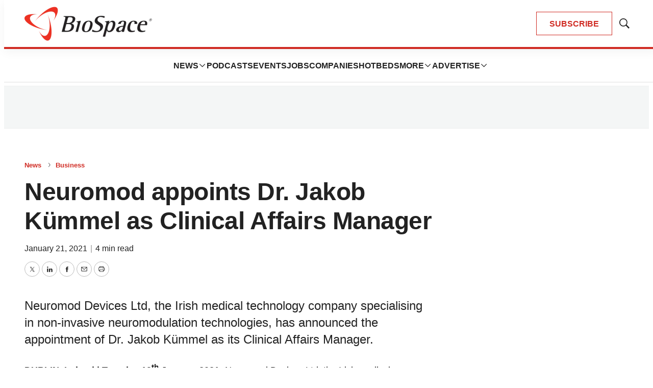

--- FILE ---
content_type: text/html; charset=utf-8
request_url: https://www.google.com/recaptcha/api2/aframe
body_size: 185
content:
<!DOCTYPE HTML><html><head><meta http-equiv="content-type" content="text/html; charset=UTF-8"></head><body><script nonce="2Z4R9OgCB45Y7CYljWw5qw">/** Anti-fraud and anti-abuse applications only. See google.com/recaptcha */ try{var clients={'sodar':'https://pagead2.googlesyndication.com/pagead/sodar?'};window.addEventListener("message",function(a){try{if(a.source===window.parent){var b=JSON.parse(a.data);var c=clients[b['id']];if(c){var d=document.createElement('img');d.src=c+b['params']+'&rc='+(localStorage.getItem("rc::a")?sessionStorage.getItem("rc::b"):"");window.document.body.appendChild(d);sessionStorage.setItem("rc::e",parseInt(sessionStorage.getItem("rc::e")||0)+1);localStorage.setItem("rc::h",'1769249203911');}}}catch(b){}});window.parent.postMessage("_grecaptcha_ready", "*");}catch(b){}</script></body></html>